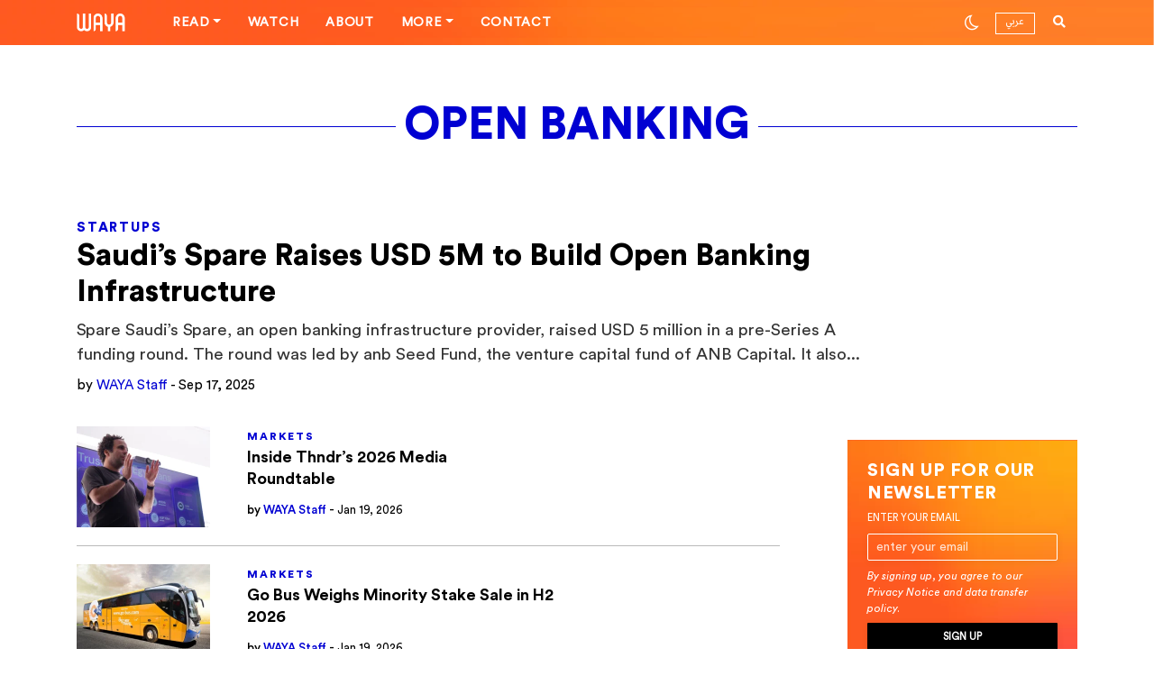

--- FILE ---
content_type: text/html; charset=UTF-8
request_url: https://waya.media/tag/open-banking/
body_size: 15877
content:

<!DOCTYPE html>
<html lang="en-US">

<head>
    <meta charset="UTF-8">
    <meta http-equiv="X-UA-Compatible" content="IE=edge">

    <link rel="pingback" href="https://waya.media/xmlrpc.php">
    <link rel="alternate" type="application/rss+xml" title="RSS 2.0" href="https://waya.media/feed/">
    <!-- <script async custom-element="amp-ad" src="https://cdn.ampproject.org/v0/amp-ad-0.1.js"></script> -->
    <meta name="viewport" content="width=device-width, minimum-scale=1.0, maximum-scale=1.0 user-scalable=no">
    <meta name="google-site-verification" content="">

    <!-- Open Graph tags -->

    
    <!-- end of Open Graph tags -->


    <link rel="shortcut icon" href="https://waya.media/wp-content/uploads/sites/3/2020/01/W2.png" /><link rel="apple-touch-icon" href="https://waya.media/wp-content/uploads/sites/3/2020/01/57.png" /><link rel="apple-touch-icon" sizes="72x72" href="https://waya.media/wp-content/uploads/sites/3/2020/01/72.png" /><link rel="apple-touch-icon" sizes="114x114" href="https://waya.media/wp-content/uploads/sites/3/2020/01/115.png" />    <meta name='robots' content='index, follow, max-image-preview:large, max-snippet:-1, max-video-preview:-1' />

	<!-- This site is optimized with the Yoast SEO plugin v24.5 - https://yoast.com/wordpress/plugins/seo/ -->
	<title>OPEN BANKING Archives - WAYA</title>
	<link rel="canonical" href="https://waya.media/tag/open-banking/" />
	<meta property="og:locale" content="en_US" />
	<meta property="og:type" content="article" />
	<meta property="og:title" content="OPEN BANKING Archives - WAYA" />
	<meta property="og:url" content="https://waya.media/tag/open-banking/" />
	<meta property="og:site_name" content="WAYA" />
	<meta name="twitter:card" content="summary_large_image" />
	<meta name="twitter:site" content="@waya_media" />
	<script type="application/ld+json" class="yoast-schema-graph">{"@context":"https://schema.org","@graph":[{"@type":"CollectionPage","@id":"https://waya.media/tag/open-banking/","url":"https://waya.media/tag/open-banking/","name":"OPEN BANKING Archives - WAYA","isPartOf":{"@id":"https://waya.media/#website"},"primaryImageOfPage":{"@id":"https://waya.media/tag/open-banking/#primaryimage"},"image":{"@id":"https://waya.media/tag/open-banking/#primaryimage"},"thumbnailUrl":"https://waya.media/wp-content/uploads/sites/3/2025/09/Spare-Secures-USD-5-million-in-Pre-Series-Funding_WEB.png","breadcrumb":{"@id":"https://waya.media/tag/open-banking/#breadcrumb"},"inLanguage":"en-US"},{"@type":"ImageObject","inLanguage":"en-US","@id":"https://waya.media/tag/open-banking/#primaryimage","url":"https://waya.media/wp-content/uploads/sites/3/2025/09/Spare-Secures-USD-5-million-in-Pre-Series-Funding_WEB.png","contentUrl":"https://waya.media/wp-content/uploads/sites/3/2025/09/Spare-Secures-USD-5-million-in-Pre-Series-Funding_WEB.png","width":1920,"height":1080,"caption":"Image Source: Fintechgate.net"},{"@type":"BreadcrumbList","@id":"https://waya.media/tag/open-banking/#breadcrumb","itemListElement":[{"@type":"ListItem","position":1,"name":"Home","item":"https://waya.media/"},{"@type":"ListItem","position":2,"name":"OPEN BANKING"}]},{"@type":"WebSite","@id":"https://waya.media/#website","url":"https://waya.media/","name":"WAYA","description":"People. Technology. Startups. Stories. All shaping the future of the MENA Region.","publisher":{"@id":"https://waya.media/#organization"},"potentialAction":[{"@type":"SearchAction","target":{"@type":"EntryPoint","urlTemplate":"https://waya.media/?s={search_term_string}"},"query-input":{"@type":"PropertyValueSpecification","valueRequired":true,"valueName":"search_term_string"}}],"inLanguage":"en-US"},{"@type":"Organization","@id":"https://waya.media/#organization","name":"WAYA Media","url":"https://waya.media/","logo":{"@type":"ImageObject","inLanguage":"en-US","@id":"https://waya.media/#/schema/logo/image/","url":"https://waya.media/wp-content/uploads/sites/3/2020/01/115.png","contentUrl":"https://waya.media/wp-content/uploads/sites/3/2020/01/115.png","width":114,"height":114,"caption":"WAYA Media"},"image":{"@id":"https://waya.media/#/schema/logo/image/"},"sameAs":["https://x.com/waya_media"]}]}</script>
	<!-- / Yoast SEO plugin. -->



<script>
dataLayer = [[]];
</script>
<!-- Google Tag Manager -->
<script>(function(w,d,s,l,i){w[l]=w[l]||[];w[l].push({'gtm.start':
new Date().getTime(),event:'gtm.js'});var f=d.getElementsByTagName(s)[0],
j=d.createElement(s),dl=l!='dataLayer'?'&l='+l:'';j.async=true;j.defer=true;j.src=
'https://www.googletagmanager.com/gtm.js?id='+i+dl;f.parentNode.insertBefore(j,f);
})(window,document,'script','dataLayer','GTM-WJWPL64');</script>
<!-- End Google Tag Manager -->
<link rel='dns-prefetch' href='//cdn.jsdelivr.net' />
<link rel='dns-prefetch' href='//platform.instagram.com' />
<link rel='dns-prefetch' href='//www.googletagmanager.com' />
<link rel="alternate" type="application/rss+xml" title="WAYA &raquo; Feed" href="https://waya.media/feed/" />
<link rel="alternate" type="application/rss+xml" title="WAYA &raquo; Comments Feed" href="https://waya.media/comments/feed/" />
<link rel="alternate" type="application/rss+xml" title="WAYA &raquo; OPEN BANKING Tag Feed" href="https://waya.media/tag/open-banking/feed/" />
<meta property='og:site_name' content='WAYA'/><meta property='og:url' content='https://waya.media/saudis-spare-raises-usd-5m-to-build-open-banking-infrastructure/'/><meta property='og:image' content='https://waya.media/wp-content/uploads/sites/3/2025/09/Spare-Secures-USD-5-million-in-Pre-Series-Funding_WEB-1024x576.png'/><meta name='twitter:image' content='https://waya.media/wp-content/uploads/sites/3/2025/09/Spare-Secures-USD-5-million-in-Pre-Series-Funding_WEB-1024x576.png'/><script type="text/javascript">
/* <![CDATA[ */
window._wpemojiSettings = {"baseUrl":"https:\/\/s.w.org\/images\/core\/emoji\/15.0.3\/72x72\/","ext":".png","svgUrl":"https:\/\/s.w.org\/images\/core\/emoji\/15.0.3\/svg\/","svgExt":".svg","source":{"concatemoji":"https:\/\/waya.media\/wp-includes\/js\/wp-emoji-release.min.js?ver=6.5.7"}};
/*! This file is auto-generated */
!function(i,n){var o,s,e;function c(e){try{var t={supportTests:e,timestamp:(new Date).valueOf()};sessionStorage.setItem(o,JSON.stringify(t))}catch(e){}}function p(e,t,n){e.clearRect(0,0,e.canvas.width,e.canvas.height),e.fillText(t,0,0);var t=new Uint32Array(e.getImageData(0,0,e.canvas.width,e.canvas.height).data),r=(e.clearRect(0,0,e.canvas.width,e.canvas.height),e.fillText(n,0,0),new Uint32Array(e.getImageData(0,0,e.canvas.width,e.canvas.height).data));return t.every(function(e,t){return e===r[t]})}function u(e,t,n){switch(t){case"flag":return n(e,"\ud83c\udff3\ufe0f\u200d\u26a7\ufe0f","\ud83c\udff3\ufe0f\u200b\u26a7\ufe0f")?!1:!n(e,"\ud83c\uddfa\ud83c\uddf3","\ud83c\uddfa\u200b\ud83c\uddf3")&&!n(e,"\ud83c\udff4\udb40\udc67\udb40\udc62\udb40\udc65\udb40\udc6e\udb40\udc67\udb40\udc7f","\ud83c\udff4\u200b\udb40\udc67\u200b\udb40\udc62\u200b\udb40\udc65\u200b\udb40\udc6e\u200b\udb40\udc67\u200b\udb40\udc7f");case"emoji":return!n(e,"\ud83d\udc26\u200d\u2b1b","\ud83d\udc26\u200b\u2b1b")}return!1}function f(e,t,n){var r="undefined"!=typeof WorkerGlobalScope&&self instanceof WorkerGlobalScope?new OffscreenCanvas(300,150):i.createElement("canvas"),a=r.getContext("2d",{willReadFrequently:!0}),o=(a.textBaseline="top",a.font="600 32px Arial",{});return e.forEach(function(e){o[e]=t(a,e,n)}),o}function t(e){var t=i.createElement("script");t.src=e,t.defer=!0,i.head.appendChild(t)}"undefined"!=typeof Promise&&(o="wpEmojiSettingsSupports",s=["flag","emoji"],n.supports={everything:!0,everythingExceptFlag:!0},e=new Promise(function(e){i.addEventListener("DOMContentLoaded",e,{once:!0})}),new Promise(function(t){var n=function(){try{var e=JSON.parse(sessionStorage.getItem(o));if("object"==typeof e&&"number"==typeof e.timestamp&&(new Date).valueOf()<e.timestamp+604800&&"object"==typeof e.supportTests)return e.supportTests}catch(e){}return null}();if(!n){if("undefined"!=typeof Worker&&"undefined"!=typeof OffscreenCanvas&&"undefined"!=typeof URL&&URL.createObjectURL&&"undefined"!=typeof Blob)try{var e="postMessage("+f.toString()+"("+[JSON.stringify(s),u.toString(),p.toString()].join(",")+"));",r=new Blob([e],{type:"text/javascript"}),a=new Worker(URL.createObjectURL(r),{name:"wpTestEmojiSupports"});return void(a.onmessage=function(e){c(n=e.data),a.terminate(),t(n)})}catch(e){}c(n=f(s,u,p))}t(n)}).then(function(e){for(var t in e)n.supports[t]=e[t],n.supports.everything=n.supports.everything&&n.supports[t],"flag"!==t&&(n.supports.everythingExceptFlag=n.supports.everythingExceptFlag&&n.supports[t]);n.supports.everythingExceptFlag=n.supports.everythingExceptFlag&&!n.supports.flag,n.DOMReady=!1,n.readyCallback=function(){n.DOMReady=!0}}).then(function(){return e}).then(function(){var e;n.supports.everything||(n.readyCallback(),(e=n.source||{}).concatemoji?t(e.concatemoji):e.wpemoji&&e.twemoji&&(t(e.twemoji),t(e.wpemoji)))}))}((window,document),window._wpemojiSettings);
/* ]]> */
</script>
<style id='wp-emoji-styles-inline-css' type='text/css'>

	img.wp-smiley, img.emoji {
		display: inline !important;
		border: none !important;
		box-shadow: none !important;
		height: 1em !important;
		width: 1em !important;
		margin: 0 0.07em !important;
		vertical-align: -0.1em !important;
		background: none !important;
		padding: 0 !important;
	}
</style>
<link rel='stylesheet' id='wp-block-library-css' href='https://waya.media/wp-includes/css/dist/block-library/style.min.css?ver=6.5.7' type='text/css' media='all' />
<style id='classic-theme-styles-inline-css' type='text/css'>
/*! This file is auto-generated */
.wp-block-button__link{color:#fff;background-color:#32373c;border-radius:9999px;box-shadow:none;text-decoration:none;padding:calc(.667em + 2px) calc(1.333em + 2px);font-size:1.125em}.wp-block-file__button{background:#32373c;color:#fff;text-decoration:none}
</style>
<style id='global-styles-inline-css' type='text/css'>
body{--wp--preset--color--black: #000000;--wp--preset--color--cyan-bluish-gray: #abb8c3;--wp--preset--color--white: #ffffff;--wp--preset--color--pale-pink: #f78da7;--wp--preset--color--vivid-red: #cf2e2e;--wp--preset--color--luminous-vivid-orange: #ff6900;--wp--preset--color--luminous-vivid-amber: #fcb900;--wp--preset--color--light-green-cyan: #7bdcb5;--wp--preset--color--vivid-green-cyan: #00d084;--wp--preset--color--pale-cyan-blue: #8ed1fc;--wp--preset--color--vivid-cyan-blue: #0693e3;--wp--preset--color--vivid-purple: #9b51e0;--wp--preset--gradient--vivid-cyan-blue-to-vivid-purple: linear-gradient(135deg,rgba(6,147,227,1) 0%,rgb(155,81,224) 100%);--wp--preset--gradient--light-green-cyan-to-vivid-green-cyan: linear-gradient(135deg,rgb(122,220,180) 0%,rgb(0,208,130) 100%);--wp--preset--gradient--luminous-vivid-amber-to-luminous-vivid-orange: linear-gradient(135deg,rgba(252,185,0,1) 0%,rgba(255,105,0,1) 100%);--wp--preset--gradient--luminous-vivid-orange-to-vivid-red: linear-gradient(135deg,rgba(255,105,0,1) 0%,rgb(207,46,46) 100%);--wp--preset--gradient--very-light-gray-to-cyan-bluish-gray: linear-gradient(135deg,rgb(238,238,238) 0%,rgb(169,184,195) 100%);--wp--preset--gradient--cool-to-warm-spectrum: linear-gradient(135deg,rgb(74,234,220) 0%,rgb(151,120,209) 20%,rgb(207,42,186) 40%,rgb(238,44,130) 60%,rgb(251,105,98) 80%,rgb(254,248,76) 100%);--wp--preset--gradient--blush-light-purple: linear-gradient(135deg,rgb(255,206,236) 0%,rgb(152,150,240) 100%);--wp--preset--gradient--blush-bordeaux: linear-gradient(135deg,rgb(254,205,165) 0%,rgb(254,45,45) 50%,rgb(107,0,62) 100%);--wp--preset--gradient--luminous-dusk: linear-gradient(135deg,rgb(255,203,112) 0%,rgb(199,81,192) 50%,rgb(65,88,208) 100%);--wp--preset--gradient--pale-ocean: linear-gradient(135deg,rgb(255,245,203) 0%,rgb(182,227,212) 50%,rgb(51,167,181) 100%);--wp--preset--gradient--electric-grass: linear-gradient(135deg,rgb(202,248,128) 0%,rgb(113,206,126) 100%);--wp--preset--gradient--midnight: linear-gradient(135deg,rgb(2,3,129) 0%,rgb(40,116,252) 100%);--wp--preset--font-size--small: 13px;--wp--preset--font-size--medium: 20px;--wp--preset--font-size--large: 36px;--wp--preset--font-size--x-large: 42px;--wp--preset--spacing--20: 0.44rem;--wp--preset--spacing--30: 0.67rem;--wp--preset--spacing--40: 1rem;--wp--preset--spacing--50: 1.5rem;--wp--preset--spacing--60: 2.25rem;--wp--preset--spacing--70: 3.38rem;--wp--preset--spacing--80: 5.06rem;--wp--preset--shadow--natural: 6px 6px 9px rgba(0, 0, 0, 0.2);--wp--preset--shadow--deep: 12px 12px 50px rgba(0, 0, 0, 0.4);--wp--preset--shadow--sharp: 6px 6px 0px rgba(0, 0, 0, 0.2);--wp--preset--shadow--outlined: 6px 6px 0px -3px rgba(255, 255, 255, 1), 6px 6px rgba(0, 0, 0, 1);--wp--preset--shadow--crisp: 6px 6px 0px rgba(0, 0, 0, 1);}:where(.is-layout-flex){gap: 0.5em;}:where(.is-layout-grid){gap: 0.5em;}body .is-layout-flex{display: flex;}body .is-layout-flex{flex-wrap: wrap;align-items: center;}body .is-layout-flex > *{margin: 0;}body .is-layout-grid{display: grid;}body .is-layout-grid > *{margin: 0;}:where(.wp-block-columns.is-layout-flex){gap: 2em;}:where(.wp-block-columns.is-layout-grid){gap: 2em;}:where(.wp-block-post-template.is-layout-flex){gap: 1.25em;}:where(.wp-block-post-template.is-layout-grid){gap: 1.25em;}.has-black-color{color: var(--wp--preset--color--black) !important;}.has-cyan-bluish-gray-color{color: var(--wp--preset--color--cyan-bluish-gray) !important;}.has-white-color{color: var(--wp--preset--color--white) !important;}.has-pale-pink-color{color: var(--wp--preset--color--pale-pink) !important;}.has-vivid-red-color{color: var(--wp--preset--color--vivid-red) !important;}.has-luminous-vivid-orange-color{color: var(--wp--preset--color--luminous-vivid-orange) !important;}.has-luminous-vivid-amber-color{color: var(--wp--preset--color--luminous-vivid-amber) !important;}.has-light-green-cyan-color{color: var(--wp--preset--color--light-green-cyan) !important;}.has-vivid-green-cyan-color{color: var(--wp--preset--color--vivid-green-cyan) !important;}.has-pale-cyan-blue-color{color: var(--wp--preset--color--pale-cyan-blue) !important;}.has-vivid-cyan-blue-color{color: var(--wp--preset--color--vivid-cyan-blue) !important;}.has-vivid-purple-color{color: var(--wp--preset--color--vivid-purple) !important;}.has-black-background-color{background-color: var(--wp--preset--color--black) !important;}.has-cyan-bluish-gray-background-color{background-color: var(--wp--preset--color--cyan-bluish-gray) !important;}.has-white-background-color{background-color: var(--wp--preset--color--white) !important;}.has-pale-pink-background-color{background-color: var(--wp--preset--color--pale-pink) !important;}.has-vivid-red-background-color{background-color: var(--wp--preset--color--vivid-red) !important;}.has-luminous-vivid-orange-background-color{background-color: var(--wp--preset--color--luminous-vivid-orange) !important;}.has-luminous-vivid-amber-background-color{background-color: var(--wp--preset--color--luminous-vivid-amber) !important;}.has-light-green-cyan-background-color{background-color: var(--wp--preset--color--light-green-cyan) !important;}.has-vivid-green-cyan-background-color{background-color: var(--wp--preset--color--vivid-green-cyan) !important;}.has-pale-cyan-blue-background-color{background-color: var(--wp--preset--color--pale-cyan-blue) !important;}.has-vivid-cyan-blue-background-color{background-color: var(--wp--preset--color--vivid-cyan-blue) !important;}.has-vivid-purple-background-color{background-color: var(--wp--preset--color--vivid-purple) !important;}.has-black-border-color{border-color: var(--wp--preset--color--black) !important;}.has-cyan-bluish-gray-border-color{border-color: var(--wp--preset--color--cyan-bluish-gray) !important;}.has-white-border-color{border-color: var(--wp--preset--color--white) !important;}.has-pale-pink-border-color{border-color: var(--wp--preset--color--pale-pink) !important;}.has-vivid-red-border-color{border-color: var(--wp--preset--color--vivid-red) !important;}.has-luminous-vivid-orange-border-color{border-color: var(--wp--preset--color--luminous-vivid-orange) !important;}.has-luminous-vivid-amber-border-color{border-color: var(--wp--preset--color--luminous-vivid-amber) !important;}.has-light-green-cyan-border-color{border-color: var(--wp--preset--color--light-green-cyan) !important;}.has-vivid-green-cyan-border-color{border-color: var(--wp--preset--color--vivid-green-cyan) !important;}.has-pale-cyan-blue-border-color{border-color: var(--wp--preset--color--pale-cyan-blue) !important;}.has-vivid-cyan-blue-border-color{border-color: var(--wp--preset--color--vivid-cyan-blue) !important;}.has-vivid-purple-border-color{border-color: var(--wp--preset--color--vivid-purple) !important;}.has-vivid-cyan-blue-to-vivid-purple-gradient-background{background: var(--wp--preset--gradient--vivid-cyan-blue-to-vivid-purple) !important;}.has-light-green-cyan-to-vivid-green-cyan-gradient-background{background: var(--wp--preset--gradient--light-green-cyan-to-vivid-green-cyan) !important;}.has-luminous-vivid-amber-to-luminous-vivid-orange-gradient-background{background: var(--wp--preset--gradient--luminous-vivid-amber-to-luminous-vivid-orange) !important;}.has-luminous-vivid-orange-to-vivid-red-gradient-background{background: var(--wp--preset--gradient--luminous-vivid-orange-to-vivid-red) !important;}.has-very-light-gray-to-cyan-bluish-gray-gradient-background{background: var(--wp--preset--gradient--very-light-gray-to-cyan-bluish-gray) !important;}.has-cool-to-warm-spectrum-gradient-background{background: var(--wp--preset--gradient--cool-to-warm-spectrum) !important;}.has-blush-light-purple-gradient-background{background: var(--wp--preset--gradient--blush-light-purple) !important;}.has-blush-bordeaux-gradient-background{background: var(--wp--preset--gradient--blush-bordeaux) !important;}.has-luminous-dusk-gradient-background{background: var(--wp--preset--gradient--luminous-dusk) !important;}.has-pale-ocean-gradient-background{background: var(--wp--preset--gradient--pale-ocean) !important;}.has-electric-grass-gradient-background{background: var(--wp--preset--gradient--electric-grass) !important;}.has-midnight-gradient-background{background: var(--wp--preset--gradient--midnight) !important;}.has-small-font-size{font-size: var(--wp--preset--font-size--small) !important;}.has-medium-font-size{font-size: var(--wp--preset--font-size--medium) !important;}.has-large-font-size{font-size: var(--wp--preset--font-size--large) !important;}.has-x-large-font-size{font-size: var(--wp--preset--font-size--x-large) !important;}
.wp-block-navigation a:where(:not(.wp-element-button)){color: inherit;}
:where(.wp-block-post-template.is-layout-flex){gap: 1.25em;}:where(.wp-block-post-template.is-layout-grid){gap: 1.25em;}
:where(.wp-block-columns.is-layout-flex){gap: 2em;}:where(.wp-block-columns.is-layout-grid){gap: 2em;}
.wp-block-pullquote{font-size: 1.5em;line-height: 1.6;}
</style>
<link rel='stylesheet' id='waya-typo-css' href='https://waya.media/wp-content/themes/waya/assets/typo/fonts.css?ver=1.12.16' type='text/css' media='all' />
<link rel='stylesheet' id='waya-bootstrap-css' href='https://waya.media/wp-content/themes/waya/assets/plugins/bootstrap/css/bootstrap.css?ver=1.12.16' type='text/css' media='all' />
<link rel='stylesheet' id='waya-main-css' href='https://waya.media/wp-content/themes/waya/assets/plugins/waya-main.css?ver=1.12.16' type='text/css' media='all' />
<link rel='stylesheet' id='light-mode-css' title='light' href='https://waya.media/wp-content/themes/waya/assets/css/light.css?ver=6.5.7' type='text/css' media='all' />
<link rel='stylesheet' id='dark-mode-css' title='dark' href='https://waya.media/wp-content/themes/waya/assets/css/dark.css?ver=6.5.7' type='text/css' media='all' />
<link rel='stylesheet' id='waya-style-css' href='https://waya.media/wp-content/themes/waya/assets/css/theme.css?ver=1.12.16' type='text/css' media='all' />
<link rel='stylesheet' id='owl-theme-css' href='https://waya.media/wp-content/themes/waya/assets/css/owl.theme.default.css?ver=1.12.16' type='text/css' media='all' />
<link rel='stylesheet' id='owl-carousel-css' href='https://waya.media/wp-content/themes/waya/assets/css/owl.carousel.min.css?ver=1.12.16' type='text/css' media='all' />
<link rel='stylesheet' id='popup_css-css' href='https://waya.media/wp-content/themes/waya/assets/css/popup.css?ver=1.0.0' type='text/css' media='all' />
<!--[if lt IE 9]>
<script type="text/javascript" src="https://waya.media/wp-content/themes/waya/assets/scripts/html5.js?ver=1.12.16" id="html5-js"></script>
<![endif]-->
<script type="text/javascript" src="https://waya.media/wp-includes/js/jquery/jquery.min.js?ver=3.7.1" id="jquery-core-js"></script>
<script type="text/javascript" src="https://waya.media/wp-includes/js/jquery/jquery-migrate.min.js?ver=3.4.1" id="jquery-migrate-js"></script>

<!-- Google tag (gtag.js) snippet added by Site Kit -->
<!-- Google Analytics snippet added by Site Kit -->
<script type="text/javascript" src="https://www.googletagmanager.com/gtag/js?id=GT-TX52LLS" id="google_gtagjs-js" async></script>
<script type="text/javascript" id="google_gtagjs-js-after">
/* <![CDATA[ */
window.dataLayer = window.dataLayer || [];function gtag(){dataLayer.push(arguments);}
gtag("set","linker",{"domains":["waya.media"]});
gtag("js", new Date());
gtag("set", "developer_id.dZTNiMT", true);
gtag("config", "GT-TX52LLS");
/* ]]> */
</script>
<link rel="https://api.w.org/" href="https://waya.media/wp-json/" /><link rel="alternate" type="application/json" href="https://waya.media/wp-json/wp/v2/tags/399" /><link rel="EditURI" type="application/rsd+xml" title="RSD" href="https://waya.media/xmlrpc.php?rsd" />
<meta name="generator" content="WordPress 6.5.7" />
				<meta property="ia:markup_url" content="https://waya.media/saudis-spare-raises-usd-5m-to-build-open-banking-infrastructure/?ia_markup=1" />
				<meta name="generator" content="Site Kit by Google 1.170.0" />        <title>OPEN BANKING Archives - WAYA</title>
        
<!-- Meta Pixel Code -->
<script type='text/javascript'>
!function(f,b,e,v,n,t,s){if(f.fbq)return;n=f.fbq=function(){n.callMethod?
n.callMethod.apply(n,arguments):n.queue.push(arguments)};if(!f._fbq)f._fbq=n;
n.push=n;n.loaded=!0;n.version='2.0';n.queue=[];t=b.createElement(e);t.async=!0;
t.src=v;s=b.getElementsByTagName(e)[0];s.parentNode.insertBefore(t,s)}(window,
document,'script','https://connect.facebook.net/en_US/fbevents.js?v=next');
</script>
<!-- End Meta Pixel Code -->

      <script type='text/javascript'>
        var url = window.location.origin + '?ob=open-bridge';
        fbq('set', 'openbridge', '2850190578404545', url);
      </script>
    <script type='text/javascript'>fbq('init', '2850190578404545', {}, {
    "agent": "wordpress-6.5.7-3.0.16"
})</script><script type='text/javascript'>
    fbq('track', 'PageView', []);
  </script>
<!-- Meta Pixel Code -->
<noscript>
<img height="1" width="1" style="display:none" alt="fbpx"
src="https://www.facebook.com/tr?id=2850190578404545&ev=PageView&noscript=1" />
</noscript>
<!-- End Meta Pixel Code -->
<style>.featured-1 .background-image-holder {background-position:center center;}.featured-2 .background-image-holder {background-position: center center;}.featured-3 .background-image-holder {background-position: right top;}.featured-4 .background-image-holder {background-position: center center;}</style><style>

 body.dark {
 	color: #ffffff;
 	background: #000000;
 }

 body.dark .pace {
 	background: #000000 !important;
 }

 body.dark .sek-loading {
 	background-color: rgba(255, 255, 255, 0.1);
 }

 body.dark .sek-loading::after {
 	background: linear-gradient(90deg, transparent, rgba(255, 255, 255, 0.3), transparent);
 }

 body.dark .loaded-post,
 body.dark .sepe-border {
 	border-bottom: 1px solid rgba(255, 255, 255, 0.1);
 	box-shadow: 0 1px 2px rgba(255, 255, 255, 0.1);
 }

 body.dark .bg-white,
 body.dark .site-loading {
 	background: #000 !important;
 }

 body.dark header .logo.orange-logo {
 	display: none;
 }

 body.dark header .logo.white-logo {
 	display: block;
 }

 body.dark .toggler span {
 	background-color: #fff;
 }
 body.dark .border-padding {

    background: #212121;
}

 body.dark .load-more-posts {
 	color: #0000d2;
 }

 body.dark .switch-mode i {
 	color: #ffffff;
 }

 body.dark .switch-mode-item .dark-mode {
 	display: none;
 }

 body.dark .switch-mode-item .light-mode {
 	display: inline-block !important;
 }

 body.dark .h1,
 body.dark .h2,
 body.dark .h3,
 body.dark .h4,
 body.dark .h5,
 body.dark .h6,
 body.dark h1,
 body.dark h1>a,
 body.dark h2,
 body.dark h2>a,
 body.dark h3,
 body.dark h3>a,
 body.dark h4,
 body.dark h4>a,
 body.dark h5,
 body.dark h5>a,
 body.dark h6,
 body.dark h6>a {
 	color: #ffffff;
 }

 body.dark a:not(.menu-title-stroke) {
 	color: #ffffff;
 }

 body.dark .alert-secondary {
 	background-color: rgba(255, 255, 255, 0.09);
 }

 body.dark .colored,
 body.dark .colored a {
 	color: #ff5921 !important;
 }

 body.dark a:not(.menu-title-stroke):hover {
 	color: #FF5921;
 }

 body.dark .navbar-top {
 	background: #000000;
 	border-bottom: 1px solid rgba(255, 255, 255, 0.1);
 }

 @media (min-width: 992px) {
      body.dark .header .nav-bar-option-1.centered-logo .dropdown-menu {
         background: #000 !important;
         color: #fff !important;
     }
     body.dark  .header .nav-bar-option-1 a:hover {
        color: #fff !important;
    }
      body.dark  .header .nav-bar-option-1.centered-logo .dropdown-menu a {
         color: #fff !important;
     }
     body.dark  .header .nav-bar-option-1.centered-logo .nav-item:hover .nav-link.dropdown-toggle {
         background: #000 !important;
     }

 }




 body.dark.rtl h2.latest-title {
 	background-image: url('wp-content/themes/waya/assets/img/latest-title-white.svg');
 }

 body.dark.single .contributor-card:not(.mb-contributor-card) .contributor-content {
 	color: #C3C3C3;
 }

 body.dark .featured-card p {
 	color: #A2A2A2;
 }

 body.dark .featured-section .featured-card:not(.featured-ovelay-text):not(.featured-card-alt) {
 	background: #ffffff;
 }

 body.dark .featured-section .featured-card:not(.featured-ovelay-text):not(.featured-card-alt) .post-content,
 body.dark .featured-section .featured-card:not(.featured-ovelay-text):not(.featured-card-alt) .post-meta,
 body.dark .featured-section .featured-card:not(.featured-ovelay-text):not(.featured-card-alt) h2.post-title {
 	color: #000000 !important;
 }

 body.dark .featured-section .featured-card:not(.featured-ovelay-text):not(.featured-card-alt):hover {
 	background: #ff5921 !important;
 }

 body.dark .featured-section .featured-card:not(.featured-ovelay-text):not(.featured-card-alt):hover .colored,
 body.dark .featured-section .featured-card:not(.featured-ovelay-text):not(.featured-card-alt):hover .post-content,
 body.dark .featured-section .featured-card:not(.featured-ovelay-text):not(.featured-card-alt):hover h2.post-title,
 body.dark .featured-section .featured-card:not(.featured-ovelay-text):not(.featured-card-alt):hover span {
 	color: #FFFFFF !important;
 }

 body.dark .site-has-sidebar .container > .row:before {
    border-color :#fff;
}
 body.dark .post-card .post-media .label {
 	background-color: #ff5921;
 }
 body.dark .article-updates:after {
 	background-color: rgba(255,255,255,0.02);
 }
 body.dark .policy-inposts {
 	border-color: rgba(255,255,255,0.2);
 }

 body.dark .single-content .post-excerpt {
 	color: #c3c3c3!important;
 }

 body.dark .featured-ovelay-text:hover {
 	background: #ff5921 !important;
 }

 body.dark .swiper-pagination-progressbar .swiper-pagination-progressbar-fill {
 	background: #ff5921;
 }

 body.dark .mobile-toggle span {
 	color: #FFFFFF;
 }

 body.dark .latest-title {
 	color: #000000;
 	-webkit-text-stroke: 2px #FFFFFF;
 }

 body.dark .latest-title-wrap .latest-title-alt {
 	color: #ff5921;
 	background-color: #000;
 }
 body.dark .latest-title-wrap .latest-title-alt.gr-title {
   color: #ffffff;
 }
.single.dark .contributor-card.small-cont-card .contributor-desc {
    color:#fff;
}
body.dark .contributor-card .contributor-content,  body.dark .contributor-card .contributor-content p {
   color :#A2A2A2;
}
body.dark.single .contributor-card:not(.mb-contributor-card) {
   border-top: 1px solid rgba(255, 255, 255, 0.5);
}
body.dark.single .contributor-card.small-cont-card {
   border-top: none !important;
}
 body.dark .latest-title-wrap:before {
 	background-color: #ff5921;
 }
 body.dark .entry-content p,
 body.dark .entry-content li {
 	color: #c3c3c3 !important;
 }

 body.dark .entry-content a:not(.social-share) {
 	color: #FF5921 !important;
 }

 body.dark .entry-content .tags-links a {
 	color: #ffffff !important;
 }

 body.dark .single .single-content .entry-content p,
 body.dark .single .single-content .entry-content li {
 	color: #C3C3C3;
 }

 body.dark .entry-content .wp-block-quote {
 	border-left-color: #ff5921 !important;
 	border-right-color: #ff5921 !important;
 }

 body.dark .entry-content .wp-block-quote cite,
 body.dark .entry-content .wp-block-quote p {
 	color: #ff5921 !important;
 }

 body.dark .entry-content .wp-block-quote cite:before {
 	background-color: #ff5921 !important;
 }
 body.dark .author-post-item {
 	border-color: #414141 !important;
 }

 body.dark .entry-content .border-bottom.colored {
 	border-color: #ff5921 !important;
 }

 body.dark .post-meta {
 	color: #ffffff !important;
 }

 body.dark .post-category {
 	color: #FF5921;
 }

 body.dark .post-category a {
 	color: #FF5921;
 }

 body.dark .enter-content-read-more .more-link {
 	border-color: #ff5921;
 }

 body.dark .colored,
 body.dark .recommended-article .author a {
 	color: #FF5921;
 }

 body.dark .post-card .post-excerpt {
 	color: #A2A2A2;
 }
 body.dark .featured-video-item p {
	color: #A2A2A2;
}
body.dark .post-card.featured-alt-card-2 .colored,
body.dark .post-card.featured-alt-card-2 .colored a {
    color: #ffffff !important;
}

 body.dark .post-card.featured-alt-card-2 .post-excerpt {
 	color: #ffffff !important;
 }

 body.dark .single .tags-links a {
 	color: #ffffff !important;
 }

 body.dark .recommended-article .post-meta-wrap .post-meta {
 	color: #a2a2a2 !important;
 }

 body.dark .post-card.normal-card {
 	border-top-color: #424242;
 }

 body.dark .post-card.featured-alt-card {
 	border-top-color: #FF5921;
 }

 body.dark .post-card.featured-alt-card-2 {
 	background-color: #ff5921 !important;
 }

 body.dark .post-card.featured-alt-card-2 ::selection {
 	background-color: #000;
 	color: #fff;
 }

 body.dark .post-card.featured-alt-card-2 ::-moz-selection {
 	background-color: #000;
 	color: #fff;
 }

 body.dark .post-card.featured-alt-card-2 ::selection {
 	background-color: #000;
 	color: #fff;
 }

 body.dark .lang-select:not(.in-menu-card) .lang-select-item {
 	border-color: #ffffff;
 	background-color: #ffffff;
 }

 body.dark .lang-select:not(.in-menu-card) span {
 	color: #000000;
 }

 body.dark .lang-select:not(.in-menu-card) a.lang-select-item {
 	background-color: transparent;
 }

 body.dark .menu-body-top .menu-action-buttons span.lang-select {
 	color: #ff5921 !important;
 }

 body.dark .menu-body-top .lang-select a {
 	background: transparent;
 	color: #ffffff;
 }

 body.dark .article-updates:before {
 	background-color: #FF5921;
 }

 body.dark.single .contributor-card:not(.mb-contributor-card) {
 	border-top: 1px solid rgba(255, 255, 255, 0.5);
 }

 body.dark .article-updates p {
 	color: #767676 !important;
 }

 body.dark .recommended-section {
 	border-top: 1px solid rgba(255, 255, 255, 0.1);
 	box-shadow: 0 1px 2px rgba(0, 0, 0, 0.1);
 }

 body.dark .more-articles-wrapper .single-content {
 	border-bottom: 1px solid rgba(255, 255, 255, 0.1);
 	box-shadow: 0 1px 2px rgba(0, 0, 0, 0.1);
 }

 body.dark .post-title a {
 	color: #ffffff;
 }

 body.dark .post-title a:hover {
 	color: #FF5921;
 }

 body.dark .social-share {
 	color: #fff !important;
 }

 body.dark .social-share:hover {
 	color: #FF5921 !important;
 }

 body.dark.search-results .menu-search-form input {
 	background-color: rgba(255, 255, 255, 0.1);
 	box-shadow: 0 0 0 0;
 	color: #ff5921;
 }

 body.dark.search-results .post-card.normal-card {
 	border-bottom: 1px solid rgba(255, 255, 255, 0.1);
 }

 body.dark .footer {
 	background-color: #2c2c2c;
 }

 body.dark .page-title {
 	color: #ff5921 !important;
 }

 body.dark .entry-content .border-top.colored {
 	border-color: #ff5921 !important;
 }
 body.dark .category .featured-card.featured-card-alt {
     border-bottom: 1px solid rgba(255, 255, 255, 0.1);
 }

 @media (max-width: 767px) {
 	body.dark .latest-title {
 		-webkit-text-stroke: 1.5px #FFFFFF;
 	}
 }


 @media (min-width: 992px){
      body.dark  .site-has-sidebar .post-card.featured-alt-card.fac-alt .post-excerpt,
     body.dark .post-card .post-excerpt {
         color: #c3c3c3 !important
     }
  }
 @media (min-width: 480px){
         .widget:first-of-type h4 {
            border-color: #000;
         }
  }


 </style>		<style type="text/css" id="wp-custom-css">
			.bsaProContainerNew, .bsaProContainerNew .bsaProItems {
	display: flex;
	justify-content: center !important;
}		</style>
		</head>

        <body class="archive tag tag-open-banking tag-399 animate-init  animsition">
                <div id="fb-root"></div>
        <script>
            window.fbAsyncInit = function () {
                FB.init({
                    appId: '356708415312762',
                    xfbml: true,
                    version: 'v7.0'
                });
                FB.AppEvents.logPageView();
            };

            
        </script>
        <script>
            var __cfRLUnblockHandlers = 1;
            function closeForm() {
                document.getElementById('popup-form').style.display = 'none';
                document.getElementById('overlay').style.display = 'none';
            }
        </script>

        <script async defer crossorigin="anonymous"
            src="https://connect.facebook.net/en_US/sdk.js#xfbml=1&version=v7.0"></script>
        <div class="wrapper">
            <!-- <div class="site-loading">
                <div class="loader-w">
                                    </div>
            </div> -->
            <!-- <div class="opacity-light bg-extra-dark-gray"></div> -->
            <!-- start header -->
                            <header class="header">
                    <!-- Start navigation -->

                    <nav class="navbar navbar-top navbar-expand-lg newgbg navbar-colored nav-bar-option-1">
                        <div class="container nav-header-container">
                            <div class="col-auto pl-0">
                                    <a class="logo orange-logo" href="https://waya.media" data-wpel-link="internal">
        <img src="https://waya.media/wp-content/webp-express/webp-images/doc-root/wp-content/themes/waya/assets/img/waya-logo.png.webp" data-rjs="3" alt="WAYA">
    </a>
    <a class="logo white-logo" href="https://waya.media" data-wpel-link="internal">
        <img src="https://waya.media/wp-content/webp-express/webp-images/doc-root/wp-content/themes/waya/assets/img/waya-en-white.png.webp" data-rjs="3" alt="WAYA">
    </a>
                                </div>

                            <!-- Navbar collapse -->
                            <div class="col">
                                <div id="navbarTogglers" class="navbar-collapse order-2 order-lg-1"><ul id="menu-new-menu" class="navbar-nav mt-lg-0 mx-0 mx-lg-2 text-hover-primary"><li itemscope="itemscope" itemtype="https://www.schema.org/SiteNavigationElement" id="menu-item-4842" class="menu-item menu-item-type-post_type menu-item-object-page menu-item-home menu-item-has-children dropdown menu-item-4842 nav-item"><a title="Read" href="#" data-toggle="dropdown" aria-haspopup="true" aria-expanded="false" class="dropdown-toggle nav-link" id="menu-item-dropdown-4842">Read</a>
<ul class="dropdown-menu" aria-labelledby="menu-item-dropdown-4842" role="menu">
	<li itemscope="itemscope" itemtype="https://www.schema.org/SiteNavigationElement" id="menu-item-12955" class="menu-item menu-item-type-taxonomy menu-item-object-category menu-item-12955 nav-item"><a title="Startups" href="https://waya.media/startups/" class="dropdown-item" data-wpel-link="internal">Startups</a></li>
	<li itemscope="itemscope" itemtype="https://www.schema.org/SiteNavigationElement" id="menu-item-12956" class="menu-item menu-item-type-taxonomy menu-item-object-category menu-item-12956 nav-item"><a title="People" href="https://waya.media/people/" class="dropdown-item" data-wpel-link="internal">People</a></li>
	<li itemscope="itemscope" itemtype="https://www.schema.org/SiteNavigationElement" id="menu-item-12957" class="menu-item menu-item-type-taxonomy menu-item-object-category menu-item-12957 nav-item"><a title="Money" href="https://waya.media/money/" class="dropdown-item" data-wpel-link="internal">Money</a></li>
	<li itemscope="itemscope" itemtype="https://www.schema.org/SiteNavigationElement" id="menu-item-12961" class="menu-item menu-item-type-taxonomy menu-item-object-category menu-item-12961 nav-item"><a title="Real Estate" href="https://waya.media/real-estate/" class="dropdown-item" data-wpel-link="internal">Real Estate</a></li>
	<li itemscope="itemscope" itemtype="https://www.schema.org/SiteNavigationElement" id="menu-item-12958" class="menu-item menu-item-type-taxonomy menu-item-object-category menu-item-12958 nav-item"><a title="Energy" href="https://waya.media/energy/" class="dropdown-item" data-wpel-link="internal">Energy</a></li>
	<li itemscope="itemscope" itemtype="https://www.schema.org/SiteNavigationElement" id="menu-item-12960" class="menu-item menu-item-type-taxonomy menu-item-object-category menu-item-12960 nav-item"><a title="Markets" href="https://waya.media/markets/" class="dropdown-item" data-wpel-link="internal">Markets</a></li>
	<li itemscope="itemscope" itemtype="https://www.schema.org/SiteNavigationElement" id="menu-item-12962" class="menu-item menu-item-type-taxonomy menu-item-object-category menu-item-12962 nav-item"><a title="Tech" href="https://waya.media/tech/" class="dropdown-item" data-wpel-link="internal">Tech</a></li>
	<li itemscope="itemscope" itemtype="https://www.schema.org/SiteNavigationElement" id="menu-item-12959" class="menu-item menu-item-type-taxonomy menu-item-object-category menu-item-12959 nav-item"><a title="Environment" href="https://waya.media/environment/" class="dropdown-item" data-wpel-link="internal">Environment</a></li>
	<li itemscope="itemscope" itemtype="https://www.schema.org/SiteNavigationElement" id="menu-item-12963" class="menu-item menu-item-type-taxonomy menu-item-object-category menu-item-12963 nav-item"><a title="Opinion" href="https://waya.media/opinion/" class="dropdown-item" data-wpel-link="internal">Opinion</a></li>
	<li itemscope="itemscope" itemtype="https://www.schema.org/SiteNavigationElement" id="menu-item-12964" class="menu-item menu-item-type-taxonomy menu-item-object-category menu-item-12964 nav-item"><a title="Reports" href="https://waya.media/reports/" class="dropdown-item" data-wpel-link="internal">Reports</a></li>
	<li itemscope="itemscope" itemtype="https://www.schema.org/SiteNavigationElement" id="menu-item-15865" class="menu-item menu-item-type-taxonomy menu-item-object-category menu-item-15865 nav-item"><a title="Weekly News Recap" href="https://waya.media/weekly-news-recap/" class="dropdown-item" data-wpel-link="internal">Weekly News Recap</a></li>
</ul>
</li>
<li itemscope="itemscope" itemtype="https://www.schema.org/SiteNavigationElement" id="menu-item-4844" class="menu-item menu-item-type-post_type menu-item-object-page menu-item-4844 nav-item"><a title="Watch" href="https://waya.media/watch/" class="nav-link" data-wpel-link="internal">Watch</a></li>
<li itemscope="itemscope" itemtype="https://www.schema.org/SiteNavigationElement" id="menu-item-4843" class="menu-item menu-item-type-post_type menu-item-object-page menu-item-4843 nav-item"><a title="About" href="https://waya.media/about/" class="nav-link" data-wpel-link="internal">About</a></li>
<li itemscope="itemscope" itemtype="https://www.schema.org/SiteNavigationElement" id="menu-item-4845" class="menu-item menu-item-type-custom menu-item-object-custom menu-item-has-children dropdown menu-item-4845 nav-item"><a title="More" href="#" data-toggle="dropdown" aria-haspopup="true" aria-expanded="false" class="dropdown-toggle nav-link" id="menu-item-dropdown-4845">More</a>
<ul class="dropdown-menu" aria-labelledby="menu-item-dropdown-4845" role="menu">
	<li itemscope="itemscope" itemtype="https://www.schema.org/SiteNavigationElement" id="menu-item-4846" class="menu-item menu-item-type-post_type menu-item-object-page menu-item-4846 nav-item"><a title="Advertising and Partnerships" href="https://waya.media/advertising/" class="dropdown-item" data-wpel-link="internal">Advertising and Partnerships</a></li>
	<li itemscope="itemscope" itemtype="https://www.schema.org/SiteNavigationElement" id="menu-item-4848" class="menu-item menu-item-type-post_type menu-item-object-page menu-item-4848 nav-item"><a title="Ethics and Policy" href="https://waya.media/policy-statement/" class="dropdown-item" data-wpel-link="internal">Ethics and Policy</a></li>
	<li itemscope="itemscope" itemtype="https://www.schema.org/SiteNavigationElement" id="menu-item-4850" class="menu-item menu-item-type-post_type menu-item-object-page menu-item-4850 nav-item"><a title="Privacy Policy" href="https://waya.media/privacy-policy/" class="dropdown-item" data-wpel-link="internal">Privacy Policy</a></li>
	<li itemscope="itemscope" itemtype="https://www.schema.org/SiteNavigationElement" id="menu-item-4849" class="menu-item menu-item-type-post_type menu-item-object-page menu-item-4849 nav-item"><a title="Newsletter" href="https://waya.media/newsletter/" class="dropdown-item" data-wpel-link="internal">Newsletter</a></li>
</ul>
</li>
<li itemscope="itemscope" itemtype="https://www.schema.org/SiteNavigationElement" id="menu-item-4847" class="menu-item menu-item-type-post_type menu-item-object-page menu-item-4847 nav-item"><a title="Contact" href="https://waya.media/contact/" class="nav-link" data-wpel-link="internal">Contact</a></li>
</ul></div>                            </div>
                            <div class="menu-top-zindex">
                                <ul class="nav navbar-menu order-1 order-lg-2">
                                    <li class="nav-item waya_theme_mode d-none d-lg-block">
                                                <span class="switch-mode-item" id="also-close-menu3">
            <a href="" id="light-mode" onclick="document.body.classList.remove(&#039;dark&#039;); document.body.classList.add(&#039;light&#039;); setActiveStyleSheet(&#039;light&#039;); Cookies.set(&#039;style&#039;,&#039;light&#039;); return false;" class="light-mode switch-mode" style="display : none;" data-wpel-link="internal">
                <i class="ikono-mini ikono-mini-l5"></i>
            </a>
            <a href="" id="dark-mode" onclick="document.body.classList.remove(&#039;light&#039;); document.body.classList.add(&#039;dark&#039;); setActiveStyleSheet(&#039;dark&#039;); Cookies.set(&#039;style&#039;,&#039;dark&#039;);  return false;" class="dark-mode switch-mode close-button" data-wpel-link="internal">
                <i class="ikono-mini ikono-mini-l5"></i>
            </a>
        </span>
                                        </li>
                                    <li class="nav-item waya_language_switcher2 d-lg-block">
                                                    <span class="lang-select">
                                    <a href="https://waya.media/arabi" class="lang-select-item" data-wpel-link="internal">عربي</a>
                            </span>

            <!-- end Lang select -->
                                            </li>
                                    <li class="nav-item  d-none d-md-block">

                                        <!-- searchoverlay -->
                                        <span class="showsearch"><i class="fa fa-search"></i></span>
                                        <span class="closesearch"><i class="fa fa-times"></i></span>
                                        <div class="searchoverlay">

                                            <form role="search" method="get" class="searchform"
                                                action="https://waya.media/">
                                                <input type="text" name="s" value="" class="query"
                                                    placeholder="Enter Search Query...">
                                                <i class="fa fa-search"></i>
                                            </form>
                                            <!-- Search form -->

                                        </div>
                                        <!-- End searchoverlay -->

                                    </li>
                                    <!-- Navarbar toggle btn -->
                                    <li class="nav-item d-lg-none">
                                        <button
                                            class="navbar-toggler mobile-toggle d-inline-block toggler toggler-menu-style"
                                            type="button" id="open-button" data-toggle="collapse"
                                            data-target=".navbar-collapse">
                                            <span></span>
                                            <span></span>
                                            <span></span>
                                        </button>

                                    </li>
                                </ul>
                            </div>

                        </div>
                    </nav>
                    <!-- end navigation -->

                    
    <div class="menu-wrap full-screen no-padding d-md-flex">
        <div class="col-sm-3 col-md-4 col-lg-6 p-0 d-none d-lg-block">
            <div class="full-screen cover-background" id="also-close-menu">
                <div class="position-absolute height-100 width-100 text-center">
                    <div class="display-table height-100 width-100">
                        <div class="display-table-cell height-100 width-100 vertical-align-middle position-relative">
                        </div>
                    </div>
                </div>
            </div>
        </div>
        <div class="col-sm-12 col-md-12 col-lg-6 p-0 bg-gradient text-left">
            <div class="menu-body">
                <!-- <button class="close-button-menu" id="close-button"></button> -->
                <!-- Close button -->
                <div class="menu-body-top">
                        <!-- end menu -->
    <div class="social-links">
                    <a href="https://www.facebook.com/waya.media/" target="_blank" class="social-share white" data-wpel-link="external" rel="external noopener noreferrer">
                <i class="fab fa-facebook-f"></i>
            </a>
                            <a href="https://www.instagram.com/waya.media/?hl=en" target="_blank" class="social-share white" data-wpel-link="external" rel="external noopener noreferrer">
                <i class="fab fa-instagram"></i>
            </a>
                                    <a href="https://www.linkedin.com/company/waya-media/" target="_blank" class="social-share white" data-wpel-link="external" rel="external noopener noreferrer">
                <i class="fab fa-linkedin-in"></i>
            </a>
                            <a href="https://twitter.com/waya_media?lang=en" target="_blank" class="social-share white" data-wpel-link="external" rel="external noopener noreferrer">
                <i class="fab fa-twitter"></i>
            </a>
            </div>
    <!-- end social links -->
            <span class="switch-mode-item" id="also-close-menu3">
            <a href="" id="light-mode" onclick="document.body.classList.remove(&#039;dark&#039;); document.body.classList.add(&#039;light&#039;); setActiveStyleSheet(&#039;light&#039;); Cookies.set(&#039;style&#039;,&#039;light&#039;); return false;" class="light-mode switch-mode" style="display : none;" data-wpel-link="internal">
                <i class="ikono-mini ikono-mini-l5"></i>
            </a>
            <a href="" id="dark-mode" onclick="document.body.classList.remove(&#039;light&#039;); document.body.classList.add(&#039;dark&#039;); setActiveStyleSheet(&#039;dark&#039;); Cookies.set(&#039;style&#039;,&#039;dark&#039;);  return false;" class="dark-mode switch-mode close-button" data-wpel-link="internal">
                <i class="ikono-mini ikono-mini-l5"></i>
            </a>
        </span>
                    </div>
                <!-- Menu body top -->
                <div class="menu-card">
                    <div class="menu-card-wrap">
                        <div class="menu-card-top">
                            <form class="menu-search-form" role="search" method="get"
                                action="https://waya.media/">
                                <input type="search" name="s" placeholder="Search">
                            </form>
                            <!-- Search form -->
                        </div>
                        <!-- End Menu card top -->
                                                <div class="menu-card-center">
                            <a href="https://waya.media/" class="menu-title-stroke" data-wow-duration="0.6s" data-wow-delay="0.4s" data-wpel-link="internal">
                                Read                            </a>
                            <a href="https://waya.media/watch/" class="menu-title-stroke" data-wow-duration="0.8s" data-wow-delay="0.6s" data-wpel-link="internal">
                                Watch                            </a>
                        </div>
                        <!-- End Menu card center -->
                        <div class="menu-card-bottom" data-wow-duration="1s" data-wow-delay="0.8s">
                            <!-- start menu -->
                            <ul id="primary-nav" class="font-weight-600 sm-no-padding-left"><li id="menu-item-229" class="menu-item menu-item-type-post_type menu-item-object-page menu-item-229"><a href="https://waya.media/about/" data-wpel-link="internal">ABOUT</a></li>
<li id="menu-item-228" class="menu-item menu-item-type-post_type menu-item-object-page menu-item-228"><a href="https://waya.media/policy-statement/" data-wpel-link="internal">POLICY</a></li>
<li id="menu-item-230" class="menu-item menu-item-type-post_type menu-item-object-page menu-item-230"><a href="https://waya.media/advertising/" data-wpel-link="internal">ADVERTISE</a></li>
<li id="menu-item-1726" class="menu-item menu-item-type-post_type menu-item-object-page menu-item-1726"><a href="https://waya.media/contact/" data-wpel-link="internal">CONTACT <div style="overflow: hidden; height: 1px;"> In the Middle East, we constantly meet unsung heroes, people who build and create change in our countries, people who make money in online casinos. We, as people of the Middle East, know that the story is not written by us, but written for us, driven by the desire to change the perception of our region, FOUNDERSMEDIA wants to share its experience in <a href="https://echtonlinecasinos.com/review/22-bet/">22bet casino</a>. Our independent media and entertainment network is spreading a new Middle East narrative, including digital media brands, creative studio and events division for online betting casinos.</div></a></li>
<li id="menu-item-227" class="menu-item menu-item-type-post_type menu-item-object-page menu-item-227"><a href="https://waya.media/newsletter/" data-wpel-link="internal">NEWSLETTER</a></li>
</ul>
                        </div>
                        <!-- end card bottom -->
                    </div>
                    <!-- End Menu card Wrap -->
                </div>
                <!-- End Menu card -->
            </div>
            <!-- End Menu body -->
        </div>
        <!-- End Col -->
    </div>
    <!-- End Menu wrap -->
                        <div id="overlay"></div>
                    <div id="popup-form"  server='/tag/open-banking/'>
                        <button class="popup_button_show_links" id="newsletter-popup-close"
                            onclick="closeForm()">&times;</button>
                        <h1>
                            SIGN UP FOR OUR                        </h1>
                        <h1 style="margin-top:0;">NEWSLETTER</h1>                        <form id="popUp" > 
                            <p>
                                Enter Your Email                            </p>
                            <input id="subsriberMail" type="email" name="email"
                                placeholder="Your Email">
                            <small>
                                By Signing up, you agree to our Privacy Notice <span id='breakline'>and data transfer policy<span>                            </small>
                            <input type="submit" class="popup_button_show_links" id="pop_submit"
                                value="SIGN UP">
                            <input type="button" class="popup_button_show_links" value="SKIP"
                                id="newsletter-popup-close-button" onclick="closeForm()">
                        </form>
                    </div>
                </header>
                <!-- end header -->
                        <section class="content-section site-content-section site-has-sidebar category-sidebar">

                <div class="container" id="main">
                    <div class="latest-title-wrap">
                                                    <h2 class="latest-title-alt">OPEN BANKING</h2>
                                                                    </div>
                    <!-- End Latest title wrap -->
                    <div class="row">

                        <div class="col-md-12">
                                <a href="https://waya.media/saudis-spare-raises-usd-5m-to-build-open-banking-infrastructure/" class="featured-card featured-card-alt featured-1 equal-col-height featured-fullwidth-item" data-wpel-link="internal">
        <div class="background-image-holder" data-pages="parallax" data-pages-bg-image="https://waya.media/wp-content/uploads/sites/3/2025/09/Spare-Secures-USD-5-million-in-Pre-Series-Funding_WEB.png">
            
                    </div>
        <!-- Post Image -->
        <div class="post-content">
            <span class="post-category"><span >Startups</span></span>
            <h2 class="post-title">Saudi’s Spare Raises USD 5M to Build Open Banking Infrastructure </h2>
            <p>Spare Saudi’s Spare, an open banking infrastructure provider, raised USD 5 million in a pre-Series A funding round. The round was led by anb Seed Fund, the venture capital fund of ANB Capital. It also...</p>            <div class="post-meta-wrap">
                <span class="post-meta post-author">by <span class="colored">
                WAYA Staff</span></span> -
                <span class="post-meta post-date">Sep 17, 2025</span>
            </div>
        </div>
        <!-- End Post Content -->
    </a>
    <!-- Featured Card -->
                            </div>
                        <div class="col-md-9">
                            <div class="latest-content latest-content-3">
                                
<article id="post-26702" class="post-card has-post-thumb  classic-card normal-card afterelse">
    
        <div class="post-media">
                    <a href="https://waya.media/inside-thndrs-2026-media-roundtable/" class="">
                <img src="https://waya.media/wp-content/uploads/sites/3/2026/01/Thndr-round-table-296x224.png.webp" class="" alt="Inside Thndr’s 2026 Media Roundtable " />
            </a>
            </div>
    <!-- Post Media -->
        <div class="post-content">
        <span class="post-category">
            <a class="colored" href="https://waya.media/markets/" data-wpel-link="internal"><span >Markets</span></a>
        </span>
        <h2 class="post-title">
          <a href="https://waya.media/inside-thndrs-2026-media-roundtable/" data-wpel-link="internal">
          Inside Thndr’s 2026 Media Roundtable         </a></h2>
        <div class="post-excerpt">
            Thndr On the 19th January 2025, WAYA Media attended Thndr’s media roundtable, where it outlined its plans for 2026.&nbsp; A...        </div>
        <div class="post-meta-wrap">
            <span class="post-meta post-author">by                <span class="colored">
                    WAYA Staff                </span>
            </span> -
            <span class="post-meta post-date">Jan 19, 2026</span>
        </div>

    </div>
    <!-- End Post Content -->
</article>
<!-- End Post Card -->

<article id="post-26699" class="post-card has-post-thumb  classic-card normal-card afterelse">
    
        <div class="post-media">
                    <a href="https://waya.media/go-bus-weighs-minority-stake-sale-in-h2-2026/" class="">
                <img src="https://waya.media/wp-content/uploads/sites/3/2026/01/Egyptian-company-_Go-Bus_-seeks-to-sell-a-minority-stake-to-a-strategic-investor-in-the-second-half-of-the-year-296x224.png.webp" class="" alt="Go Bus Weighs Minority Stake Sale in H2 2026" />
            </a>
            </div>
    <!-- Post Media -->
        <div class="post-content">
        <span class="post-category">
            <a class="colored" href="https://waya.media/markets/" data-wpel-link="internal"><span >Markets</span></a>
        </span>
        <h2 class="post-title">
          <a href="https://waya.media/go-bus-weighs-minority-stake-sale-in-h2-2026/" data-wpel-link="internal">
          Go Bus Weighs Minority Stake Sale in H2 2026        </a></h2>
        <div class="post-excerpt">
            Go Bus Egyptian transportation group Go Bus is preparing to bring in a foreign investor as it accelerates regional expansion...        </div>
        <div class="post-meta-wrap">
            <span class="post-meta post-author">by                <span class="colored">
                    WAYA Staff                </span>
            </span> -
            <span class="post-meta post-date">Jan 19, 2026</span>
        </div>

    </div>
    <!-- End Post Content -->
</article>
<!-- End Post Card -->

<article id="post-26694" class="post-card has-post-thumb  classic-card normal-card afterelse">
    
        <div class="post-media">
                    <a href="https://waya.media/knot-technologies-raises-usd-1-1m-to-scale-ai-native-ticketing-platform/" class="">
                <img src="https://waya.media/wp-content/uploads/sites/3/2026/01/A15-Investment-in-Knot-Technologies-296x224.png.webp" class="" alt="Knot Technologies Raises USD 1.1M to Scale AI Native Ticketing Platform" />
            </a>
            </div>
    <!-- Post Media -->
        <div class="post-content">
        <span class="post-category">
            <a class="colored" href="https://waya.media/startups/" data-wpel-link="internal"><span >Startups</span></a>
        </span>
        <h2 class="post-title">
          <a href="https://waya.media/knot-technologies-raises-usd-1-1m-to-scale-ai-native-ticketing-platform/" data-wpel-link="internal">
          Knot Technologies Raises USD 1.1M to Scale AI Native Ticketing Platform        </a></h2>
        <div class="post-excerpt">
            Knot Technologies KNOT Technologies raised a USD 1 million pre-seed round led by A15 to scale its AI-native ticketing and...        </div>
        <div class="post-meta-wrap">
            <span class="post-meta post-author">by                <span class="colored">
                    WAYA Staff                </span>
            </span> -
            <span class="post-meta post-date">Jan 19, 2026</span>
        </div>

    </div>
    <!-- End Post Content -->
</article>
<!-- End Post Card -->

<article id="post-26690" class="post-card has-post-thumb  classic-card normal-card afterelse">
    
        <div class="post-media">
                    <a href="https://waya.media/joy-awards-spotlights-saudis-usd-3b-entertainment-market/" class="">
                <img src="https://waya.media/wp-content/uploads/sites/3/2026/01/The-entertainment-economy-in-Saudi-Arabia-Joy-Awards-296x224.png.webp" class="" alt="Joy Awards Spotlights Saudi’s USD 3B Entertainment Market" />
            </a>
            </div>
    <!-- Post Media -->
        <div class="post-content">
        <span class="post-category">
            <a class="colored" href="https://waya.media/markets/" data-wpel-link="internal"><span >Markets</span></a>
        </span>
        <h2 class="post-title">
          <a href="https://waya.media/joy-awards-spotlights-saudis-usd-3b-entertainment-market/" data-wpel-link="internal">
          Joy Awards Spotlights Saudi’s USD 3B Entertainment Market        </a></h2>
        <div class="post-excerpt">
            Entertainment Sector Saudi Arabia’s entertainment sector is undergoing a major transformation driven by Vision 2030, with clear growth in both...        </div>
        <div class="post-meta-wrap">
            <span class="post-meta post-author">by                <span class="colored">
                    WAYA Staff                </span>
            </span> -
            <span class="post-meta post-date">Jan 18, 2026</span>
        </div>

    </div>
    <!-- End Post Content -->
</article>
<!-- End Post Card -->

<article id="post-26687" class="post-card has-post-thumb  classic-card normal-card afterelse">
    
        <div class="post-media">
                    <a href="https://waya.media/openai-to-start-testing-chatgpt-ads-ahead-of-ipo-push/" class="">
                <img src="https://waya.media/wp-content/uploads/sites/3/2026/01/OpenAI-is-Officially-Testing-Out-Ads-in-ChatGPT-Musk-Sues-Microsoft-OpenAI-296x224.png.webp" class="" alt="OpenAI to Start Testing ChatGPT Ads Ahead of IPO Push" />
            </a>
            </div>
    <!-- Post Media -->
        <div class="post-content">
        <span class="post-category">
            <a class="colored" href="https://waya.media/tech/" data-wpel-link="internal"><span >Tech</span></a>
        </span>
        <h2 class="post-title">
          <a href="https://waya.media/openai-to-start-testing-chatgpt-ads-ahead-of-ipo-push/" data-wpel-link="internal">
          OpenAI to Start Testing ChatGPT Ads Ahead of IPO Push        </a></h2>
        <div class="post-excerpt">
            OpenAI OpenAI is taking a major step toward monetizing ChatGPT, its widely used AI chatbot, by testing ads for free...        </div>
        <div class="post-meta-wrap">
            <span class="post-meta post-author">by                <span class="colored">
                    WAYA Staff                </span>
            </span> -
            <span class="post-meta post-date">Jan 18, 2026</span>
        </div>

    </div>
    <!-- End Post Content -->
</article>
<!-- End Post Card -->
                                    <div class="feed-widgets">
                                                                            </div> 
<article id="post-26683" class="post-card has-post-thumb  classic-card normal-card afterelse">
    
        <div class="post-media">
                    <a href="https://waya.media/saudis-resquad-ai-raises-usd-1-5m-to-scale-recruitment-platform/" class="">
                <img src="https://waya.media/wp-content/uploads/sites/3/2026/01/Saudi-Resquad-AI-Closes-a-1.5M-Seed-Funding-Round_-296x224.png.webp" class="" alt="Saudi’s Resquad AI Raises USD 1.5M to Scale Recruitment Platform" />
            </a>
            </div>
    <!-- Post Media -->
        <div class="post-content">
        <span class="post-category">
            <a class="colored" href="https://waya.media/startups/" data-wpel-link="internal"><span >Startups</span></a>
        </span>
        <h2 class="post-title">
          <a href="https://waya.media/saudis-resquad-ai-raises-usd-1-5m-to-scale-recruitment-platform/" data-wpel-link="internal">
          Saudi’s Resquad AI Raises USD 1.5M to Scale Recruitment Platform        </a></h2>
        <div class="post-excerpt">
            Resquad AI Saudi-based Resquad AI, an AI-driven recruitment platform, closed a USD 1.5 million seed funding round. The round was...        </div>
        <div class="post-meta-wrap">
            <span class="post-meta post-author">by                <span class="colored">
                    WAYA Staff                </span>
            </span> -
            <span class="post-meta post-date">Jan 18, 2026</span>
        </div>

    </div>
    <!-- End Post Content -->
</article>
<!-- End Post Card -->

<article id="post-26679" class="post-card has-post-thumb  classic-card normal-card afterelse">
    
        <div class="post-media">
                    <a href="https://waya.media/gourmet-moves-toward-ipo/" class="">
                <img src="https://waya.media/wp-content/uploads/sites/3/2026/01/Gourmet-Announces-Intentions-to-Float-On-EGX_-296x224.png.webp" class="" alt="Gourmet Moves Toward IPO" />
            </a>
            </div>
    <!-- Post Media -->
        <div class="post-content">
        <span class="post-category">
            <a class="colored" href="https://waya.media/markets/" data-wpel-link="internal"><span >Markets</span></a>
        </span>
        <h2 class="post-title">
          <a href="https://waya.media/gourmet-moves-toward-ipo/" data-wpel-link="internal">
          Gourmet Moves Toward IPO        </a></h2>
        <div class="post-excerpt">
            IPO Gourmet Egypt.com for Food Products (Gourmet/GE), a premium grocery retailer, announced plans for an initial public offering (IPO) on...        </div>
        <div class="post-meta-wrap">
            <span class="post-meta post-author">by                <span class="colored">
                    WAYA Staff                </span>
            </span> -
            <span class="post-meta post-date">Jan 18, 2026</span>
        </div>

    </div>
    <!-- End Post Content -->
</article>
<!-- End Post Card -->

<article id="post-26676" class="post-card has-post-thumb  classic-card normal-card afterelse">
    
        <div class="post-media">
                    <a href="https://waya.media/what-palm-hills-latest-land-bet-says-about-the-next-phase-of-west-cairos-expansion/" class="">
                <img src="https://waya.media/wp-content/uploads/sites/3/2026/01/Palm-Hills_-296x224.png.webp" class="" alt="What Palm Hills’ Latest Land Bet Says About the Next Phase of West Cairo’s Expansion" />
            </a>
            </div>
    <!-- Post Media -->
        <div class="post-content">
        <span class="post-category">
            <a class="colored" href="https://waya.media/real-estate/" data-wpel-link="internal"><span >Real Estate</span></a>
        </span>
        <h2 class="post-title">
          <a href="https://waya.media/what-palm-hills-latest-land-bet-says-about-the-next-phase-of-west-cairos-expansion/" data-wpel-link="internal">
          What Palm Hills’ Latest Land Bet Says About the Next Phase of West Cairo’s Expansion        </a></h2>
        <div class="post-excerpt">
            As Egypt’s real estate market matures, growth is increasingly defined by scale, adjacency, and long-term land strategy rather than isolated...        </div>
        <div class="post-meta-wrap">
            <span class="post-meta post-author">by                <span class="colored">
                    WAYA Staff                </span>
            </span> -
            <span class="post-meta post-date">Jan 15, 2026</span>
        </div>

    </div>
    <!-- End Post Content -->
</article>
<!-- End Post Card -->

<article id="post-26673" class="post-card has-post-thumb  classic-card normal-card afterelse">
    
        <div class="post-media">
                    <a href="https://waya.media/oil-prices-hit-new-highs/" class="">
                <img src="https://waya.media/wp-content/uploads/sites/3/2026/01/Oil-Prices-Surge-To-Multi-Month-High-296x224.png.webp" class="" alt="Oil Prices Hit New Highs" />
            </a>
            </div>
    <!-- Post Media -->
        <div class="post-content">
        <span class="post-category">
            <a class="colored" href="https://waya.media/reports/" data-wpel-link="internal"><span >Reports</span></a>
        </span>
        <h2 class="post-title">
          <a href="https://waya.media/oil-prices-hit-new-highs/" data-wpel-link="internal">
          Oil Prices Hit New Highs        </a></h2>
        <div class="post-excerpt">
            Increase in Prices In light of current events, oil prices have been on the rise hitting record highs since October...        </div>
        <div class="post-meta-wrap">
            <span class="post-meta post-author">by                <span class="colored">
                    WAYA Staff                </span>
            </span> -
            <span class="post-meta post-date">Jan 15, 2026</span>
        </div>

    </div>
    <!-- End Post Content -->
</article>
<!-- End Post Card -->

<article id="post-26669" class="post-card has-post-thumb  classic-card normal-card afterelse">
    
        <div class="post-media">
                    <a href="https://waya.media/saudis-pif-shifts-usd-12b-in-gaming-shares-to-savvy-games-group/" class="">
                <img src="https://waya.media/wp-content/uploads/sites/3/2026/01/Worth-USD-12B-Saudis-PIF-transfers-stakes-in-gaming-companies-to-Savvy-296x224.png.webp" class="" alt="Saudi’s PIF Shifts USD 12B in Gaming Shares to Savvy Games Group" />
            </a>
            </div>
    <!-- Post Media -->
        <div class="post-content">
        <span class="post-category">
            <a class="colored" href="https://waya.media/markets/" data-wpel-link="internal"><span >Markets</span></a>
        </span>
        <h2 class="post-title">
          <a href="https://waya.media/saudis-pif-shifts-usd-12b-in-gaming-shares-to-savvy-games-group/" data-wpel-link="internal">
          Saudi’s PIF Shifts USD 12B in Gaming Shares to Savvy Games Group        </a></h2>
        <div class="post-excerpt">
            Savvy Saudi Arabia’s Public Investment Fund (PIF) is transferring USD 12 billion worth of gaming company shares to its subsidiary...        </div>
        <div class="post-meta-wrap">
            <span class="post-meta post-author">by                <span class="colored">
                    WAYA Staff                </span>
            </span> -
            <span class="post-meta post-date">Jan 15, 2026</span>
        </div>

    </div>
    <!-- End Post Content -->
</article>
<!-- End Post Card -->
                                <div class="load-more-posts mb-0" id="load-more-posts-cat">
                                    <article class="post-card has-post-thumb classic-card normal-card">
                                            <div class="post-media sek-loading"> </div>
                                            <div class="post-content card-detail">
                                            <span class="post-category"><span class="sek-loading"></span></span>
                                            <h2 class="post-title sek-loading"></h2>
                                            <div class="post-excerpt"> <p class="sek-loading"></p> </div>
                                            <div class="post-meta-wrap">
                                                <span class="post-meta post-author sek-loading"></span>
                                                <span class="post-meta post-date sek-loading"></span>
                                            </div>
                                         </div>
                                         <!-- End Post Content -->
                                    </article>
                                 </div>
                                                                                            </div>
                        </div>
                        <!-- end col -->
                        <div class="col-md-3 d-none d-sm-block sidebar-wrapper">
                            <div class="sidebar-widgets theiaStickySidebar" id="sidebar">
                                <div id="sticky-sidebar">
                                    <div id="waya_newsletter-3" class="widget waya_newsletter_widget">		<div class="newsletter-small-widget">
							<div id="beehiiv" class="mc4wp-form mc4wp-form-425" data-id="425" data-name="En Form">
					<div class="mc4wp-form-fields">
						<div class="mc4wp-form-fields">
							<div class="news-head">
								<h4>Sign up for our newsletter</h4>
							</div>
							<div class="newsletter-fields">
								<label for="" style="padding-right:5px">Enter your email</label>
								<input type="email" name="EMAIL" value="" placeholder="Enter your email" required="" style="min-width:120px; padding: 0 0.6rem">
								<small class="hint">By signing up, you agree to our Privacy Notice and data transfer policy.</small>
								<input type="submit" id="beehiivSubmit" value="Sign up" style="min-width:70px">
							</div>
						</div>
					</div><label style="display: none !important;">Leave this field empty if you’re human: <input type="text" name="_mc4wp_honeypot" value="" tabindex="-1" autocomplete="off"></label><input type="hidden" name="_mc4wp_timestamp" value="1742338331"><input type="hidden" name="_mc4wp_form_id" value="425"><input type="hidden" name="_mc4wp_form_element_id" value="mc4wp-form-1">
					<div class="mc4wp-response"></div>
				</div>
					</div>
	</div><div id="category_ad_widget-2" class="widget category_ad_widget">                
        <!-- end widget Ad -->
        </div>                                </div>
                            </div>
                        </div>
                        <!-- end .col -->
                    </div>
                    <!-- end .row -->

                </div>
                <!-- Latest Content -->

            </section>
            <!-- End Content Section -->



<footer class="footer">
            <div class="footer-content-col">
                <ul id="footer-nav" class="display-inline-block"><li id="menu-item-232" class="menu-item menu-item-type-post_type menu-item-object-page menu-item-232"><a href="https://waya.media/about/" data-wpel-link="internal">About</a></li>
<li id="menu-item-233" class="menu-item menu-item-type-post_type menu-item-object-page menu-item-233"><a href="https://waya.media/advertising/" data-wpel-link="internal">Advertise</a></li>
<li id="menu-item-235" class="menu-item menu-item-type-post_type menu-item-object-page menu-item-235"><a href="https://waya.media/newsletter/" data-wpel-link="internal">Newsletter</a></li>
<li id="menu-item-236" class="menu-item menu-item-type-post_type menu-item-object-page menu-item-236"><a href="https://waya.media/policy-statement/" data-wpel-link="internal">Policy</a></li>
<li id="menu-item-234" class="menu-item menu-item-type-post_type menu-item-object-page menu-item-234"><a href="https://waya.media/contact/" data-wpel-link="internal">Contact</a></li>
</ul>                <!-- end menu -->
                <div class="social-links display-inline-block">
                                                            <a href="https://www.facebook.com/waya.media/" target="_blank" class="social-share white" data-wpel-link="external" rel="external noopener noreferrer">
                        <i class="fab fa-facebook-f"></i>
                    </a>
                                                            <a href="https://twitter.com/waya_media?lang=en" target="_blank" class="social-share white" data-wpel-link="external" rel="external noopener noreferrer">
                        <i class="fab fa-twitter"></i>
                    </a>
                                                            <a href="https://www.linkedin.com/company/waya-media/" target="_blank" class="social-share white" data-wpel-link="external" rel="external noopener noreferrer">
                        <i class="fab fa-linkedin-in"></i>
                    </a>
                                                            <a href="https://www.instagram.com/waya.media/?hl=en" target="_blank" class="social-share white" data-wpel-link="external" rel="external noopener noreferrer">
                        <i class="fab fa-instagram"></i>
                    </a>
                                    </div>
                <!-- end social links -->
            </div>
            <!-- End Col -->
            <div class="copright-col text-right">
                <p>All rights reserved. WAYA Media 2020</p>
            </div>
            <!-- End Col -->
            <script async custom-element="amp-ad" src="https://cdn.ampproject.org/v0/amp-ad-0.1.js"></script>

</footer>

</div>
<!-- End Wrap -->

    <!-- Meta Pixel Event Code -->
    <script type='text/javascript'>
        document.addEventListener( 'wpcf7mailsent', function( event ) {
        if( "fb_pxl_code" in event.detail.apiResponse){
          eval(event.detail.apiResponse.fb_pxl_code);
        }
      }, false );
    </script>
    <!-- End Meta Pixel Event Code -->
    <div id='fb-pxl-ajax-code'></div><!-- Google Tag Manager (noscript) -->
<noscript><iframe src="https://www.googletagmanager.com/ns.html?id=GTM-WJWPL64" height="0" width="0" style="display:none;visibility:hidden"></iframe></noscript>
<!-- End Google Tag Manager (noscript) -->
<script type="text/javascript" src="https://cdn.jsdelivr.net/npm/js-cookie@beta/dist/js.cookie.min.js?ver=6.5.7" id="waya-cookie-js"></script>
<script type="text/javascript" src="https://waya.media/wp-content/themes/waya/assets/plugins/jquery.migrate.min.js?ver=6.5.7" id="waya-jquery-migrate-js"></script>
<script type="text/javascript" src="https://waya.media/wp-content/themes/waya/assets/plugins/ResizeSensor.min.js?ver=6.5.7" id="waya-ResizeSensor-js"></script>
<script type="text/javascript" src="https://waya.media/wp-content/themes/waya/assets/plugins/main.js?ver=6.5.7" id="waya-main-js"></script>
<script type="text/javascript" src="https://waya.media/wp-content/themes/waya/assets/plugins/sticky-sidebar/theia-sticky-sidebar.min.js?ver=6.5.7" id="waya-theia-js"></script>
<script type="text/javascript" src="https://waya.media/wp-content/themes/waya/assets/plugins/instafeed.min.js?ver=6.5.7" id="waya-instafeed-js"></script>
<script type="text/javascript" src="https://waya.media/wp-content/themes/waya/assets/scripts/dark-mode.js?ver=6.5.7" id="waya-dark-mode-js"></script>
<script type="text/javascript" src="//platform.instagram.com/en_US/embeds.js?ver=6.5.7" id="waya-instagramembeds-js"></script>
<script type="text/javascript" id="waya-app-js-extra">
/* <![CDATA[ */
var waya = {"ajaxurl":"https:\/\/waya.media\/wp-admin\/admin-ajax.php","more_loading":"Loading...","more_text":"Show more stories","template_slug":"","posts":"a:65:{s:3:\"tag\";s:12:\"open-banking\";s:5:\"error\";s:0:\"\";s:1:\"m\";s:0:\"\";s:1:\"p\";i:0;s:11:\"post_parent\";s:0:\"\";s:7:\"subpost\";s:0:\"\";s:10:\"subpost_id\";s:0:\"\";s:10:\"attachment\";s:0:\"\";s:13:\"attachment_id\";i:0;s:4:\"name\";s:0:\"\";s:8:\"pagename\";s:0:\"\";s:7:\"page_id\";i:0;s:6:\"second\";s:0:\"\";s:6:\"minute\";s:0:\"\";s:4:\"hour\";s:0:\"\";s:3:\"day\";i:0;s:8:\"monthnum\";i:0;s:4:\"year\";i:0;s:1:\"w\";i:0;s:13:\"category_name\";s:0:\"\";s:3:\"cat\";s:0:\"\";s:6:\"tag_id\";i:399;s:6:\"author\";s:0:\"\";s:11:\"author_name\";s:0:\"\";s:4:\"feed\";s:0:\"\";s:2:\"tb\";s:0:\"\";s:5:\"paged\";i:0;s:8:\"meta_key\";s:0:\"\";s:10:\"meta_value\";s:0:\"\";s:7:\"preview\";s:0:\"\";s:1:\"s\";s:0:\"\";s:8:\"sentence\";s:0:\"\";s:5:\"title\";s:0:\"\";s:6:\"fields\";s:0:\"\";s:10:\"menu_order\";s:0:\"\";s:5:\"embed\";s:0:\"\";s:12:\"category__in\";a:0:{}s:16:\"category__not_in\";a:0:{}s:13:\"category__and\";a:0:{}s:8:\"post__in\";a:0:{}s:12:\"post__not_in\";a:0:{}s:13:\"post_name__in\";a:0:{}s:7:\"tag__in\";a:0:{}s:11:\"tag__not_in\";a:0:{}s:8:\"tag__and\";a:0:{}s:12:\"tag_slug__in\";a:1:{i:0;s:12:\"open-banking\";}s:13:\"tag_slug__and\";a:0:{}s:15:\"post_parent__in\";a:0:{}s:19:\"post_parent__not_in\";a:0:{}s:10:\"author__in\";a:0:{}s:14:\"author__not_in\";a:0:{}s:14:\"search_columns\";a:0:{}s:19:\"ignore_sticky_posts\";b:0;s:16:\"suppress_filters\";b:0;s:13:\"cache_results\";b:1;s:22:\"update_post_term_cache\";b:1;s:22:\"update_menu_item_cache\";b:0;s:19:\"lazy_load_term_meta\";b:1;s:22:\"update_post_meta_cache\";b:1;s:9:\"post_type\";s:0:\"\";s:14:\"posts_per_page\";i:10;s:8:\"nopaging\";b:0;s:17:\"comments_per_page\";s:2:\"50\";s:13:\"no_found_rows\";b:0;s:5:\"order\";s:4:\"DESC\";}","current_page":"1","max_page":"1","category":"","noposts":"No older posts found","id":"9ae07d7d2041d87e033fe630f4d05279","displayed":null,"search_query":""};
var user = {"region":"Cairo"};
/* ]]> */
</script>
<script type="text/javascript" src="https://waya.media/wp-content/themes/waya/assets/scripts/app.js?ver=1768833083" id="waya-app-js"></script>
<script type="text/javascript" src="https://waya.media/wp-content/themes/waya/assets/scripts/owl.carousel.min.js?ver=6.5.7" id="owl-js-js"></script>
</body>

</html>